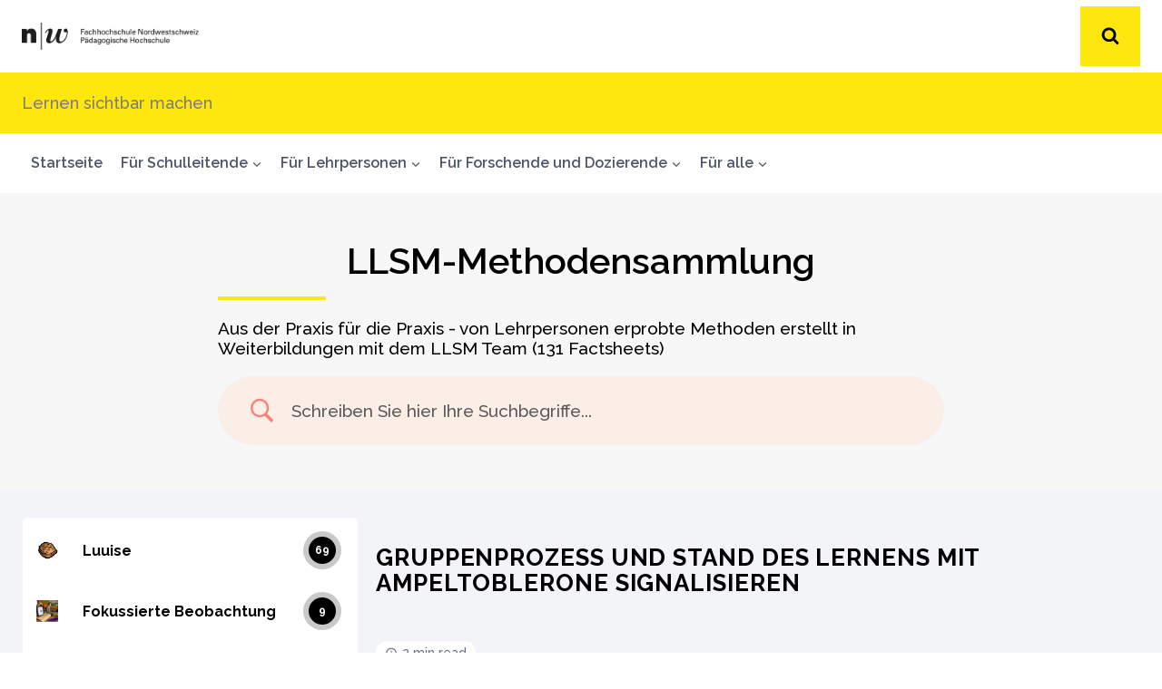

--- FILE ---
content_type: text/css
request_url: https://www.lernensichtbarmachen.ch/wp-content/uploads/sticky-sidebar-generated.css?ver=1700747529
body_size: 1209
content:
#easy-sticky-sidebar-2.easy-sticky-sidebar {
}

@media screen and (min-width: 768px) and (max-width: 1024px){#easy-sticky-sidebar-2.easy-sticky-sidebar {
}

}@media screen and (max-width: 767px){#easy-sticky-sidebar-2.easy-sticky-sidebar {
}

}#easy-sticky-sidebar-2.easy-sticky-sidebar .sticky-sidebar-button {
	color: #ffffff;
	font-family: 'Arial';
	font-size: 22px;
	text-align: center;
	background-color: #3586a3;
}

#easy-sticky-sidebar-2.easy-sticky-sidebar .sticky-sidebar-image {
	background-image: url(https://www.lernensichtbarmachen.ch/wp-content/uploads/2023/06/Bild1-1.jpg);
}

#easy-sticky-sidebar-2.easy-sticky-sidebar .sticky-sidebar-text {
	color: #000000;
	font-family: 'Arial';
	font-size: 22px;
background-color: #ffffff;
}

#easy-sticky-sidebar-2.easy-sticky-sidebar .sticky-sidebar-content hr {
	background-color: #3586a3;
}

#easy-sticky-sidebar-2.easy-sticky-sidebar .sticky-sidebar-call-to-action {
	color: #ffffff;
	font-family: 'Arial';
	font-size: 21px;
background-color: #3586a3;
}

@media screen and (min-width: 768px) and (max-width: 1024px){.easy-sticky-sidebar.easy-sticky-sidebar-2 {
}

}@media screen and (max-width: 767px){.easy-sticky-sidebar.easy-sticky-sidebar-2 {
}

}